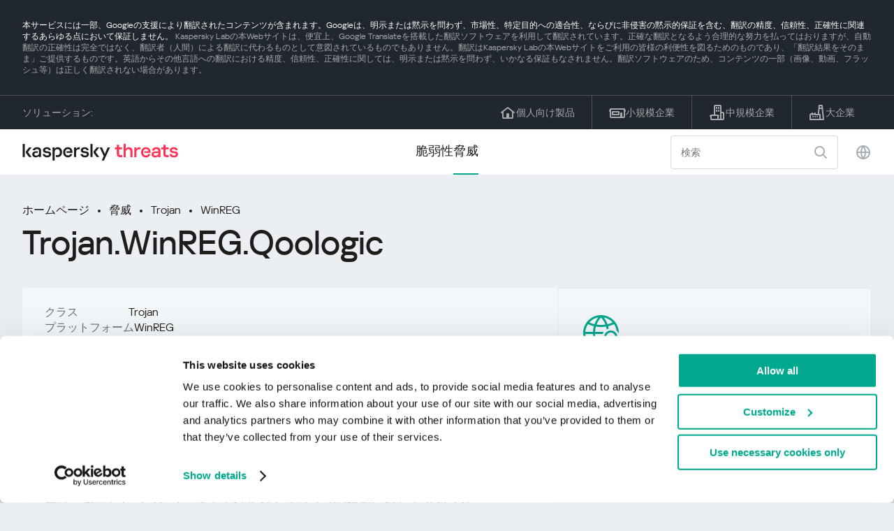

--- FILE ---
content_type: text/html; charset=UTF-8
request_url: https://threats.kaspersky.com/ja/threat/Trojan.WinREG.Qoologic/
body_size: 9387
content:


<!DOCTYPE HTML>
<html lang="ja">
<head>
    <meta charset="UTF-8"/>
    <link rel="icon" type="image/svg+xml" href="https://threats.kaspersky.com/content/themes/kasthreat2/assets/frontend/images/favicon.ico">
    <link rel="stylesheet" crossorigin href="https://threats.kaspersky.com/content/themes/kasthreat2/assets/frontend/css/main.css">
    <link rel="stylesheet" crossorigin href="https://threats.kaspersky.com/content/themes/kasthreat2/assets/frontend/css/custom.css">
    <meta name="viewport" content="width=device-width, initial-scale=1.0"/>

    <title>Kaspersky Threats — Qoologic</title>

    <script type="module" crossorigin src="https://threats.kaspersky.com/content/themes/kasthreat2/assets/frontend/js/main.js"></script>

    <script type="module" crossorigin src="https://threats.kaspersky.com/content/themes/kasthreat2/assets/frontend/js/jquery-3.7.1.min.js"></script>
    <script type="module" crossorigin src="https://threats.kaspersky.com/content/themes/kasthreat2/assets/frontend/js/custom.js"></script>
    <script language="JavaScript" type="text/javascript" src="//media.kaspersky.com/tracking/omniture/s_code_single_suite.js"></script>
    
    <meta name='robots' content='max-image-preview:large' />
<link rel='stylesheet' id='redux-extendify-styles-css' href='https://threats.kaspersky.com/content/plugins/redux-framework/redux-core/assets/css/extendify-utilities.css' type='text/css' media='all' />
<link rel='stylesheet' id='ktn_style-css' href='https://threats.kaspersky.com/content/plugins/kav-threat-news/assets/css/style.css' type='text/css' media='all' />
<link rel="https://api.w.org/" href="https://threats.kaspersky.com/ja/wp-json/" /><link rel="canonical" href="https://threats.kaspersky.com/ja/threat/Trojan.WinREG.Qoologic/" />
<link rel='shortlink' href='https://threats.kaspersky.com/ja/?p=6625' />
<link rel="alternate" type="application/json+oembed" href="https://threats.kaspersky.com/ja/wp-json/oembed/1.0/embed?url=https%3A%2F%2Fthreats.kaspersky.com%2Fja%2Fthreat%2FTrojan.WinREG.Qoologic%2F" />
<link rel="alternate" type="text/xml+oembed" href="https://threats.kaspersky.com/ja/wp-json/oembed/1.0/embed?url=https%3A%2F%2Fthreats.kaspersky.com%2Fja%2Fthreat%2FTrojan.WinREG.Qoologic%2F&#038;format=xml" />
<meta name="generator" content="Redux 4.4.1" />
    <!-- Google Tag Manager -->
    <script>
        (function(w,d,s,l,i){w[l]=w[l]||[];w[l].push({'gtm.start':
            new Date().getTime(),event:'gtm.js'});var f=d.getElementsByTagName(s)[0],
            j=d.createElement(s),dl=l!='dataLayer'?'&l='+l:'';j.async=true;j.src=
            '//www.googletagmanager.com/gtm.js?id='+i+dl;f.parentNode.insertBefore(j,f);
        })(window,document,'script','dataLayer','GTM-5CGZ3HG');
    </script>

<script>(function(w,d,s,l,i){w[l]=w[l]||[];w[l].push({'gtm.start': new Date().getTime(),event:'gtm.js'});var f=d.getElementsByTagName(s)[0], j=d.createElement(s),dl=l!='dataLayer'?'&l='+l:'';j.async=true;j.src= 'https://www.googletagmanager.com/gtm.js?id='+i+dl;f.parentNode.insertBefore(j,f); })(window,document,'script','dataLayer','GTM-WZ7LJ3');</script>
<!-- End Google Tag Manager -->
    <script>

    if (!window.kaspersky) {
        
        window.kaspersky = {};

        kaspersky.businessType = 'b2c';
        kaspersky.isStaging    = 0; 
        kaspersky.pageName     = 'Kaspersky Threats > Threats > Trojan > Trojan.WinREG.Qoologic';
        kaspersky.pageType     = 'special project';
        kaspersky.platformName = 'Micro Site';
        kaspersky.siteLocale   = 'ja';
    }

    
    window.ajax_url = 'https://threats.kaspersky.com/ja/wp-admin/admin-ajax.php';

    </script>
</head>
<body>

<!-- Google Tag Manager (noscript) -->
<noscript>
        <iframe src="//www.googletagmanager.com/ns.html?id=GTM-5CGZ3HG" height="0" width="0" style="display: none; visibility: hidden;"></iframe>
    </noscript>
<noscript><iframe src="https://www.googletagmanager.com/ns.html?id=GTM-WZ7LJ3" height="0" width="0" style="display:none;visibility:hidden"></iframe></noscript>
<!-- End Google Tag Manager (noscript) -->
<section class="stripe">
    
        <div class="stripe__auto-translate">
        <div class="container">
            本サービスには一部、Googleの支援により翻訳されたコンテンツが含まれます。Googleは、明示または黙示を問わず、市場性、特定目的への適合性、ならびに非侵害の黙示的保証を含む、翻訳の精度、信頼性、正確性に関連するあらゆる点において保証しません。
<span>Kaspersky Labの本Webサイトは、便宜上、Google Translateを搭載した翻訳ソフトウェアを利用して翻訳されています。正確な翻訳となるよう合理的な努力を払ってはおりますが、自動翻訳の正確性は完全ではなく、翻訳者（人間）による翻訳に代わるものとして意図されているものでもありません。翻訳はKaspersky Labの本Webサイトをご利用の皆様の利便性を図るためのものであり、「翻訳結果をそのまま」ご提供するものです。英語からその他言語への翻訳における精度、信頼性、正確性に関しては、明示または黙示を問わず、いかなる保証もなされません。翻訳ソフトウェアのため、コンテンツの一部（画像、動画、フラッシュ等）は正しく翻訳されない場合があります。</span>        </div>
    </div>
    
    <div class="container">
        <div class="stripe__inner">
            <div class="stripe__title">ソリューション:</div>
            <div class="stripe__list">
                <a href="https://www.kaspersky.co.jp/home-security?icid=jp_threatsheader_acq_ona_smm__onl_b2c_threats_prodmen_sm-team_______e43f850d986edbc8" class="stripe__item">
                    <i class="stripe__item-icon stripe__item-icon_home"></i>
                    <div class="stripe__item-text">個人向け製品</div>
                </a>
                <a href="https://www.kaspersky.co.jp/small-business-security?icid=jp_threatsheader_acq_ona_smm__onl_b2c_threats_prodmen_sm-team_______e43f850d986edbc8" class="stripe__item">
                    <i class="stripe__item-icon stripe__item-icon_small-business"></i>
                    <div class="stripe__item-text">小規模企業</div>
                </a>
                <a href="https://www.kaspersky.co.jp/small-to-medium-business-security?icid=jp_threatsheader_acq_ona_smm__onl_b2c_threats_prodmen_sm-team_______e43f850d986edbc8" class="stripe__item">
                    <i class="stripe__item-icon stripe__item-icon_medium-business"></i>
                    <div class="stripe__item-text">中規模企業</div>
                </a>
                <a href="https://www.kaspersky.co.jp/enterprise-security?icid=jp_threatsheader_acq_ona_smm__onl_b2c_threats_prodmen_sm-team_______e43f850d986edbc8" class="stripe__item">
                    <i class="stripe__item-icon stripe__item-icon_enterprize-business"></i>
                    <div class="stripe__item-text">大企業</div>
                </a>
            </div>
        </div>
    </div>
</section>

<header class="header">
    <div class="container">
        <div class="header__inner">
            <div class="header__left">
                <a class="header__logo" href="/ja/" title="Home page"></a>
            </div>
            <div class="header__center">
                <div class="header__tabs">
                    <a href="/ja/vulnerability/" class="header__tab ">脆弱性</a>
                    <a href="/ja/threat/" class="header__tab  active">脅威</a>
                </div>
            </div>
            <div class="header__right">
                <label class="field field_search">
                    <input id="search" type="text" class="field__input" placeholder="検索" value="">
                    <i class="field__icon field__icon_search"></i>
                </label>
                <button class="header__globe" data-lang></button>
                <button class="header__search" data-modal-open="search"></button>
                <button class="header__menu" data-modal-open="mobile-menu"></button>

                <div class="header__lang-menu" data-lang-menu>
                    <ul class="header__lang-list">
                        <li class="header__lang-item">
                            <a href="https://threats.kaspersky.com/en/threat/Trojan.WinREG.Qoologic/" class="header__lang-link ">English</a>
                        </li>
                        <li class="header__lang-item">
                            <a href="https://threats.kaspersky.com/ru/threat/Trojan.WinREG.Qoologic/" class="header__lang-link ">Русский</a>
                        </li>
                        <li class="header__lang-item">
                            <a href="https://threats.kaspersky.com/ja/threat/Trojan.WinREG.Qoologic/" class="header__lang-link  active">日本語</a>
                        </li>
                        <li class="header__lang-item">
                            <a href="https://threats.kaspersky.com/mx/threat/Trojan.WinREG.Qoologic/" class="header__lang-link ">LatAm</a>
                        </li>
                        <li class="header__lang-item">
                            <a href="https://threats.kaspersky.com/tr/threat/Trojan.WinREG.Qoologic/" class="header__lang-link ">Türk</a>
                        </li>
                        <li class="header__lang-item">
                            <a href="https://threats.kaspersky.com/br/threat/Trojan.WinREG.Qoologic/" class="header__lang-link ">Brasileiro</a>
                        </li>
                        <li class="header__lang-item">
                            <a href="https://threats.kaspersky.com/fr/threat/Trojan.WinREG.Qoologic/" class="header__lang-link ">Français</a>
                        </li>
                        <li class="header__lang-item">
                            <a href="https://threats.kaspersky.com/cz/threat/Trojan.WinREG.Qoologic/" class="header__lang-link ">Český</a>
                        </li>
                        <li class="header__lang-item">
                            <a href="https://threats.kaspersky.com/de/threat/Trojan.WinREG.Qoologic/" class="header__lang-link ">Deutsch</a>
                        </li>
                    </ul>
                </div>
            </div>
        </div>
    </div>
</header>

                    <div class="page">                <div class="container">                <div class="page__header">            <div class="crumbs">                <div class="crumbs__list">                    <a href="https://threats.kaspersky.com/ja/">ホームページ</a>                    <a href="https://threats.kaspersky.com/ja/threat/">脅威</a>                                            <a href="https://threats.kaspersky.com/ja/class/trojan/">Trojan</a>                                        <a href="https://threats.kaspersky.com/ja/platform/winreg/">WinREG</a>                </div>            </div>            <div class="section-header">                <h1 class="title">Trojan.WinREG.Qoologic</h1>            </div>        </div>        <div class="page__inner">            <div class="page__body">                                <div class="content-header desktop">                    <div class="content-header__left">                                                                            <div class="content-header__item">                                <div class="content-header__name">クラス</div>                                <div class="content-header__value">Trojan</div>                            </div>                                                <div class="content-header__item">                            <div class="content-header__name">プラットフォーム</div>                            <div class="content-header__value">WinREG</div>                        </div>                    </div>                </div>                                <div class="page__content">                    <div class="content">                                                    <h2>親クラス: <a href="https://threats.kaspersky.com/ja/class/trojware/">TrojWare</a></h2>                            トロイの木馬は、ユーザーによって許可されていないアクションを実行する悪意のあるプログラムであり、データを削除、ブロック、変更またはコピーし、コンピュータやコンピュータネットワークのパフォーマンスを阻害します。ウイルスやワームとは異なり、このカテゴリに該当する脅威は、自分自身のコピーを作成することも、自己複製することもできません。トロイの木馬は、感染したコンピュータで実行するアクションの種類に応じて分類されます。                                                                            <h2>クラス: <a href="https://threats.kaspersky.com/ja/class/trojan/">Trojan</a></h2>                            ユーザーの活動を電子的に偵察する（キーボード入力の傍受、スクリーンショットの取得、アクティブなアプリケーションのリストの取得など）ために設計された悪質なプログラム。収集された情報は、電子メール、FTP、およびHTTP（リクエストでデータを送信すること）を含むさまざまな手段によってサイバー犯罪者に送信されます。                                                                            <h2>プラットフォーム: WinREG</h2>                                <span class="no-description">No platform description</span>                                                <h2>説明</h2>                        <h2>技術的な詳細</h2><p>これは、世界中の学校で広く使用されているLogo言語の最初の既知のインターネットワームです。ワーム自体はLGPファイル、つまりロゴプロジェクトファイルです。 SuperLogo for Windowsのような特別なインタプリタソフトウェアで実行できます。 </p><p>このワームは単独では拡散しません。むしろそれは2つの異なるコンポーネントを落とします： <ul><li> LoveLetterに電子メールで広めるためのVBSファイル</li><li> IRCチャネルを介して拡散するINIファイル</li></ul></p><p>また、Windows起動時に画面にメッセージを書き込むBATファイルもドロップされます。メッセージは次のとおりです。 <blockquote>ロゴのワームは存在しないと思いますか？もう一度考えて！ </blockquote></p><p>このワームは、WindowsのスタートアップフォルダにVBSファイルを作成するため、次回のWindows起動時に自動的に実行されます。 VBSファイル内のスクリプトは、Outlookを介してアドレス帳のすべてのエントリにメッセージを作成して送信します。これらのメッセージは次のとおりです。 <blockquote> <b>件名：</b>ねえ、お友達！ <br> <b>本文：</b>こんにちは！私の新しいSuperLogoプログラムを見てください！それはクールではないですか？ <br> <b>添付ファイル名：</b> logic.lgp </blockquote></p><p>ワームのINIファイルのMIRCスクリプトは非常に短く、感染したチャネルに加わるすべてのユーザーにワームのLGPファイルを送信するだけです。 </p>                        <div class="top-10">                                                    </div>                        <h2>も参照してください</h2>                        <p>                            お住まいの地域に広がる脆弱性の統計をご覧ください                            <a href="https://statistics.securelist.com/" target="_blank">statistics.securelist.com</a>                        </p>                        <div class="inaccuracy">                            <i class="inaccuracy__icon"></i>                            <div class="inaccuracy__text">                                この脆弱性についての記述に不正確な点がありますか？ <span data-modal-open="inaccuracy" href="#">お知らせください！</span>                            </div>                        </div>                    </div>                </div>                        </div>            <aside class="page__aside">                <div class="content-header mobile">                    <div class="content-header__left">                        <div class="content-header__item">                            <div class="content-header__name">Detect date</div>                            <div class="content-header__value"></div>                        </div>                        <div class="content-header__item">                                                            <div class="content-header__name">クラス</div>                                <div class="content-header__value">Trojan</div>                                                    </div>                        <div class="content-header__item">                            <div class="content-header__name">プラットフォーム</div>                            <div class="content-header__value">WinREG</div>                        </div>                    </div>                </div>                <section class="attacking-info desktop">                    <i class="attacking-info__icon"></i>                    <div class="attacking-info__text">お住まいの地域に広がる脆弱性の統計をご覧ください:</div>                    <a href="https://statistics.securelist.com/" target="_blank"><button class="btn">チェック</button></a>                </section>            </aside>        </div>    </div>    <link rel='stylesheet' id='whp6436tw-bs4.css-css' href='https://threats.kaspersky.com/content/plugins/wp-security-hardening/modules/inc/assets/css/tw-bs4.css' type='text/css' media='all' />
<link rel='stylesheet' id='whp6747font-awesome.min.css-css' href='https://threats.kaspersky.com/content/plugins/wp-security-hardening/modules/inc/fa/css/font-awesome.min.css' type='text/css' media='all' />
<link rel='stylesheet' id='whp8944front.css-css' href='https://threats.kaspersky.com/content/plugins/wp-security-hardening/modules/css/front.css' type='text/css' media='all' />


    <section class="covers">
        <div class="container">
            <div class="covers__list">
                                    <div class="covers__item covers__item_black">
                        <div
                            class="covers__image covers__image_desktop"
                            style="background-image: url('https://threats.kaspersky.com/content/uploads/sites/4/2024/04/Calculator_Threats_688x300.jpeg')"
                        ></div>
                        <div
                            class="covers__image covers__image_mobile"
                            style="background-image: url('https://threats.kaspersky.com/content/uploads/sites/4/2024/04/Calculator_Threats_358x360.jpeg')"
                        ></div>
                        <div class="covers__inner">
                            <div class="covers__title">Kaspersky IT Security Calculator</div>
                            <div class="covers__description">                            </div>
                            <a target="_blank" href="https://calculator.kaspersky.com/?icid=jp_threatsplacehold_acq_ona_smm__onl_b2b_threats_ban_sm-team_______e0e3b66e3bab97e3">
                                <div class="btn btn_white">も参照してください</div>
                            </a>
                        </div>
                    </div>
                                                    <div class="covers__item covers__item_black">
                        <div
                            class="covers__image covers__image_desktop"
                            style="background-image: url('https://threats.kaspersky.com/content/uploads/sites/4/2024/04/DL_Threats_688x300.jpeg')"
                        ></div>
                        <div
                            class="covers__image covers__image_mobile"
                            style="background-image: url('https://threats.kaspersky.com/content/uploads/sites/4/2024/04/DL_Threats_358x360.jpeg')"
                        ></div>
                        <div class="covers__inner">
                            <div class="covers__title">新しいカスペルスキー</div>
                            <div class="covers__description">あなたのデジタルライフを守る                            </div>
                            <a target="_blank" href="https://www.kaspersky.co.jp/premium?icid=jp_threatsplacehold_acq_ona_smm__onl_b2c_threats_ban_sm-team___kprem____3ecc0990f5d33e56">
                                <div class="btn btn_white">も参照してください</div>
                            </a>
                        </div>
                    </div>
                            </div>
        </div>
    </section>

    <section class="related-articles">
        <div class="container">
            <div class="section-header">
                <div class="title">Related articles</div>
            </div>
            <div class="related-articles__inner">
                
<div class="related-articles__item">
    <div class="related-articles__img" style="background-image: url(https://media.kasperskycontenthub.com/wp-content/uploads/sites/43/2026/01/29135522/SL-TR-escan-supply-chain-attack-featured-150x150.png)"></div>
    <div class="related-articles__content">
        <div class="related-articles__info">
            <div class="related-articles__date">29 January 2026</div>
            <div class="related-articles__category">Securelist</div>
        </div>
        <div class="related-articles__title">
            <a href="https://securelist.com/escan-supply-chain-attack/118688/?utm_source=threats.kaspersky.com&utm_medium=blog&utm_campaign=news_block" target="_blank">Supply chain attack on eScan antivirus: detecting and remediating malicious updates</a>
        </div>
    </div>
</div>

<div class="related-articles__item">
    <div class="related-articles__img" style="background-image: url(https://media.kasperskycontenthub.com/wp-content/uploads/sites/43/2026/01/26190932/SL-HoneyMyte-CoolClient-featured-150x150.jpg)"></div>
    <div class="related-articles__content">
        <div class="related-articles__info">
            <div class="related-articles__date">27 January 2026</div>
            <div class="related-articles__category">Securelist</div>
        </div>
        <div class="related-articles__title">
            <a href="https://securelist.com/honeymyte-updates-coolclient-uses-browser-stealers-and-scripts/118664/?utm_source=threats.kaspersky.com&utm_medium=blog&utm_campaign=news_block" target="_blank">HoneyMyte updates CoolClient and deploys multiple stealers in recent campaigns</a>
        </div>
    </div>
</div>

<div class="related-articles__item">
    <div class="related-articles__img" style="background-image: url(https://media.kasperskycontenthub.com/wp-content/uploads/sites/43/2025/12/24125431/SL-HoneyMyte-featured-02-150x150.png)"></div>
    <div class="related-articles__content">
        <div class="related-articles__info">
            <div class="related-articles__date">29 December 2025</div>
            <div class="related-articles__category">Securelist</div>
        </div>
        <div class="related-articles__title">
            <a href="https://securelist.com/honeymyte-kernel-mode-rootkit/118590/?utm_source=threats.kaspersky.com&utm_medium=blog&utm_campaign=news_block" target="_blank">The HoneyMyte APT evolves with a kernel-mode rootkit and a ToneShell backdoor</a>
        </div>
    </div>
</div>

<div class="related-articles__item">
    <div class="related-articles__img" style="background-image: url(https://media.kasperskycontenthub.com/wp-content/uploads/sites/43/2025/12/25095356/SL-industrial-threats-q3-2025-featured-scaled-1-150x150.jpg)"></div>
    <div class="related-articles__content">
        <div class="related-articles__info">
            <div class="related-articles__date">25 December 2025</div>
            <div class="related-articles__category">Securelist</div>
        </div>
        <div class="related-articles__title">
            <a href="https://securelist.com/industrial-threat-report-q3-2025/118602/?utm_source=threats.kaspersky.com&utm_medium=blog&utm_campaign=news_block" target="_blank">Threat landscape for industrial automation systems in Q3 2025</a>
        </div>
    </div>
</div>

<div class="related-articles__item">
    <div class="related-articles__img" style="background-image: url(https://media.kasperskycontenthub.com/wp-content/uploads/sites/43/2025/12/23141224/evasive-panda-featured-image-150x150.jpg)"></div>
    <div class="related-articles__content">
        <div class="related-articles__info">
            <div class="related-articles__date">24 December 2025</div>
            <div class="related-articles__category">Securelist</div>
        </div>
        <div class="related-articles__title">
            <a href="https://securelist.com/evasive-panda-apt/118576/?utm_source=threats.kaspersky.com&utm_medium=blog&utm_campaign=news_block" target="_blank">Evasive Panda APT poisons DNS requests to deliver MgBot</a>
        </div>
    </div>
</div>

<div class="related-articles__item">
    <div class="related-articles__img" style="background-image: url(https://media.kasperskycontenthub.com/wp-content/uploads/sites/43/2025/12/23081950/SL-SIEM-effectiveness-assessment-featured-150x150.jpg)"></div>
    <div class="related-articles__content">
        <div class="related-articles__info">
            <div class="related-articles__date">23 December 2025</div>
            <div class="related-articles__category">Securelist</div>
        </div>
        <div class="related-articles__title">
            <a href="https://securelist.com/siem-effectiveness-assessment/118560/?utm_source=threats.kaspersky.com&utm_medium=blog&utm_campaign=news_block" target="_blank">Assessing SIEM effectiveness</a>
        </div>
    </div>
</div>
                
            </div>
        </div>
    </section>

    <div class="modal-search" data-modal="search">
        <div class="modal-search__overlay"></div>
        <div class="modal-search__inner">
            <label class="field field_page-search">
                <input type="text" class="field__input" placeholder="Search" value="">
                <i class="field__icon field__icon_search"></i>
            </label>
            <button class="modal-search__close" data-modal-close></button>
        </div>
    </div>
</div>

<footer class="footer">
    <div class="container">
        <div class="footer__inner">
            <div class="section-header">
                <div class="title">ソリューション</div>
            </div>
            <div class="footer-solutions">
                
                <div class="footer-solutions__item" onclick="window.open('https://www.kaspersky.co.jp/home-security?icid=jp_threatsheader_acq_ona_smm__onl_b2c_threats_prodmen_sm-team_______e43f850d986edbc8')">
                    <div class="footer-solutions__content">
                        <div class="footer-solutions__title">個人向け製品</div>
                        <div class="footer-solutions__description">ご自宅用</div>
                    </div>
                    <i class="footer-solutions__icon footer-solutions__icon_home"></i>
                </div>

                
                <div class="footer-solutions__item" onclick="window.open('https://www.kaspersky.co.jp/small-business-security?icid=jp_threatsheader_acq_ona_smm__onl_b2c_threats_prodmen_sm-team_______e43f850d986edbc8')">
                    <div class="footer-solutions__content">
                        <div class="footer-solutions__title">小規模企業</div>
                        <div class="footer-solutions__description">従業員 1 ～ 50 人</div>
                    </div>
                    <i class="footer-solutions__icon footer-solutions__icon_small-business"></i>
                </div>
                
                <div class="footer-solutions__item" onclick="window.open('https://www.kaspersky.co.jp/small-to-medium-business-security?icid=jp_threatsheader_acq_ona_smm__onl_b2c_threats_prodmen_sm-team_______e43f850d986edbc8')">
                    <div class="footer-solutions__content">
                        <div class="footer-solutions__title">中規模企業</div>
                        <div class="footer-solutions__description">従業員 51 ～ 999 人</div>
                    </div>
                    <i class="footer-solutions__icon footer-solutions__icon_medium-business"></i>
                </div>
                
                <div class="footer-solutions__item" onclick="window.open('https://www.kaspersky.co.jp/enterprise-security?icid=jp_threatsheader_acq_ona_smm__onl_b2c_threats_prodmen_sm-team_______e43f850d986edbc8')">
                    <div class="footer-solutions__content">
                        <div class="footer-solutions__title">大企業</div>
                        <div class="footer-solutions__description">従業員 1000 人以上</div>
                    </div>
                    <i class="footer-solutions__icon footer-solutions__icon_enterprize-business"></i>
                </div>
            </div>
            
            <div class="lets-us-know">
                <div class="lets-us-know__content" data-modal-open="found-threat">
                    <i class="lets-us-know__icon"></i>
                    <div class="lets-us-know__text">
                        新しい脅威または脆弱性が見つかりましたか？                    </div>
                </div>
                <div class="btn" data-modal-open="found-threat">お知らせください！</div>
            </div>
            
            <div class="footer__bottom">
                <div class="footer__copy">©2026 AO&nbsp;Kaspersky&nbsp;Lab</div>
                <nav class="footer__links">
                    <a href="http://www.kaspersky.co.jp/web-privacy-policy?icid=jp_threats_acq_ona_smm__onl_b2c_threats_footer_sm-team_______9a487db54926ff17" class="footer__link" target="_blank">プライバシーポリシー</a>
                                            <a class="footer__link" href="javascript: void(0);" onclick="javascript: Cookiebot.renew()" xmlns="http://www.w3.org/1999/xhtml">Cookies</a>
                                        <!-- <a href="/#" class="footer__link">Anti-Corruption Policy</a>
                    <a href="/#" class="footer__link">License Agreement B2C</a>
                    <a href="/#" class="footer__link">License Agreement B2B</a> -->
                </nav>
            </div>
        </div>
    </div>
</footer>

<section class="modal" data-modal="inaccuracy">
    <div class="modal__wrap">
        <div class="modal__overlay"></div>
        <div class="modal__inner">
                <form action="/url" data-form class="modal__form">
                    <div class="modal__title">この脆弱性についての記述に不正確な点がありますか？</div>
                    <!-- <textarea
                        name="message"
                        cols="30"
                        rows="5"
                        class="modal__textarea"
                        placeholder="Your message"
                    ></textarea>
                    <div class="modal__capture" style="background: #eee; width: 300px; height: 76px">
                        capture
                    </div>
                    <button class="btn">Send message</button> -->
                    <div class="modal__text">
                        新しい脅威または脆弱性が見つかった場合はメールでご連絡ください：                        <br>
                        <a href="mailto:newvirus@kaspersky.com">newvirus@kaspersky.com</a>
                    </div>
                    <button class="btn" data-modal-close>それは明確です</button>
                </form>
            
                <i class="modal__close" data-modal-close></i>
        </div>
    </div>
</section>

<section class="modal" data-modal="found-threat">
    <div class="modal__wrap">
        <div class="modal__overlay"></div>
        <div class="modal__inner">
                <div class="modal__title">新しい脅威または脆弱性が見つかりましたか？</div>
                <div class="modal__text">
                    新しい脅威または脆弱性が見つかった場合はメールでご連絡ください：                    <br>
                    <a href="mailto:newvirus@kaspersky.com">newvirus@kaspersky.com</a>
                </div>
                <button class="btn btn-close" data-modal-close>それは明確です</button>
            
                <i class="modal__close" data-modal-close></i>
        </div>
    </div>
</section>

<section class="modal" data-modal="mobile-menu">
    <div class="modal__wrap">
        <div class="modal__overlay"></div>
        <div class="modal__inner">
                <nav class="menu">
                    <div class="menu__list">
                        <a href="https://threats.kaspersky.com/ja/vulnerability/" class="menu__item">脆弱性</a>
                        <a href="https://threats.kaspersky.com/ja/vendor/" class="menu__item">ベンダー</a>
                        <a href="https://threats.kaspersky.com/ja/product/" class="menu__item">製品</a>
                        <a href="https://threats.kaspersky.com/ja/threat/" class="menu__item">脅威</a>
                    </div>
                </nav>
                
                <button class="lang" data-modal-close="mobile-menu" data-modal-open="mobile-lang">
                    <i class="lang__icon"></i>
                    <span class="lang__text">Eng</span>
                </button>
                
                <div class="modal-bottom">
                    <div class="modal-bottom__title">ソリューション</div>
                    <div class="modal-bottom__list">
                        <a href="https://www.kaspersky.co.jp/home-security?icid=jp_threatsheader_acq_ona_smm__onl_b2c_threats_prodmen_sm-team_______e43f850d986edbc8" class="modal-bottom__item">
                            <i class="modal-bottom__item-icon modal-bottom__item-icon_home"></i>
                            <div class="modal-bottom__item-text">個人向け製品</div>
                        </a>
                        <a href="https://www.kaspersky.co.jp/small-business-security?icid=jp_threatsheader_acq_ona_smm__onl_b2c_threats_prodmen_sm-team_______e43f850d986edbc8" class="modal-bottom__item">
                            <i class="modal-bottom__item-icon modal-bottom__item-icon_small-business"></i>
                            <div class="modal-bottom__item-text">小規模企業</span></div>
                        </a>
                        <a href="https://www.kaspersky.co.jp/small-to-medium-business-security?icid=jp_threatsheader_acq_ona_smm__onl_b2c_threats_prodmen_sm-team_______e43f850d986edbc8" class="modal-bottom__item">
                            <i class="modal-bottom__item-icon modal-bottom__item-icon_medium-business"></i>
                            <div class="modal-bottom__item-text">中規模企業</div>
                        </a>
                        <a href="https://www.kaspersky.co.jp/enterprise-security?icid=jp_threatsheader_acq_ona_smm__onl_b2c_threats_prodmen_sm-team_______e43f850d986edbc8" class="modal-bottom__item">
                            <i class="modal-bottom__item-icon modal-bottom__item-icon_enterprize-business"></i>
                            <div class="modal-bottom__item-text">大企業</div>
                        </a>
                    </div>
                </div>
            
                <i class="modal__close" data-modal-close></i>
        </div>
    </div>
</section>

<section class="modal" data-modal="mobile-lang">
    <div class="modal__wrap">
        <div class="modal__overlay"></div>
        <div class="modal__inner">
                <div class="modal__back" data-modal-close="mobile-lang" data-modal-open="mobile-menu">
                    <i class="modal__back-icon"></i>
                    <div class="modal__back-text">Select language</div>
                </div>
                <nav class="menu">
                    <div class="menu__list">
                        <a href="https://threats.kaspersky.com/en/threat/Trojan.WinREG.Qoologic/" class="menu__item ">English</a>
                            <a href="https://threats.kaspersky.com/ru/threat/Trojan.WinREG.Qoologic/" class="menu__item ">Русский</a>
                            <a href="https://threats.kaspersky.com/ja/threat/Trojan.WinREG.Qoologic/" class="menu__item  active">日本語</a>
                            <a href="https://threats.kaspersky.com/mx/threat/Trojan.WinREG.Qoologic/" class="menu__item ">LatAm</a>
                            <a href="https://threats.kaspersky.com/tr/threat/Trojan.WinREG.Qoologic/" class="menu__item ">Türk</a>
                            <a href="https://threats.kaspersky.com/br/threat/Trojan.WinREG.Qoologic/" class="menu__item ">Brasileiro</a>
                            <a href="https://threats.kaspersky.com/fr/threat/Trojan.WinREG.Qoologic/" class="menu__item ">Français</a>
                            <a href="https://threats.kaspersky.com/cz/threat/Trojan.WinREG.Qoologic/" class="menu__item ">Český</a>
                            <a href="https://threats.kaspersky.com/de/threat/Trojan.WinREG.Qoologic/" class="menu__item ">Deutsch</a>
                    </div>
                </nav>

            
            
        </div>
    </div>
</section>

<section class="modal" data-modal="mobile-filters">
    <div class="modal__wrap">
        <div class="modal__overlay"></div>
        <div class="modal__inner">
                <div class="filters">
                    <!-- <div class="filters__title">Severity level</div>
                    <div class="filters__list">
                        <div class="filters__item">
                            Critical
                            <label class="checkbox ">
                                <input type="checkbox" class="checkbox__input" >
                                <span class="checkbox__box"></span>
                            </label>
                        </div>
                        <div class="filters__item">
                            High
                            <label class="checkbox ">
                                <input type="checkbox" class="checkbox__input" checked>
                                <span class="checkbox__box"></span>
                            </label>
                        </div>
                        <div class="filters__item">
                            Warning
                            <label class="checkbox error">
                                <input type="checkbox" class="checkbox__input" >
                                <span class="checkbox__box"></span>
                            </label>
                        </div>
                    </div> -->
                    <div class="filters__title">Sorting</div>

                    
                    
                        <div class="filters__list">
                                                    <div class="filters__item">
                                脅威                                <div class="sort-list">
                                    <button class="sort sort_asc" filter-data='title ASC'></button>
                                    <button class="sort sort_desk" filter-data='title DESC'></button>
                                </div>
                            </div>
                                                </div>

                                    </div>

                <button class="btn btn-confirm">Confirm</button>
                <i class="modal__close"></i>
                <!-- <button class="btn btn-confirm" data-modal-open="filters-save">Confirm</button> -->
                <!--<section class="modal__error">You must select at least one severity level</section>-->
                <!-- <i class="modal__close" data-modal-close></i> -->

        </div>
    </div>
</section>

<div class="filters-save" data-modal="filters-save">
    <div class="filters-save__overlay"></div>
    <div class="filters-save__close" data-modal-close></div>
    <div class="filters-save__inner">
        <div class="filters-save__text">Confirm changes?</div>
        <div class="filters-save__bottom">
            <button class="btn btn-yes">Yes</button>
            <button class="btn btn_grey btn-no">No</button>
        </div>
    </div>
</div>
<div class="toast" data-toast>
    <div class="toast__inner">
        <i class="toast__icon"></i>
        <div class="toast__text">Your message has been sent successfully.</div>
    </div>
</div>

</body>
</html>

